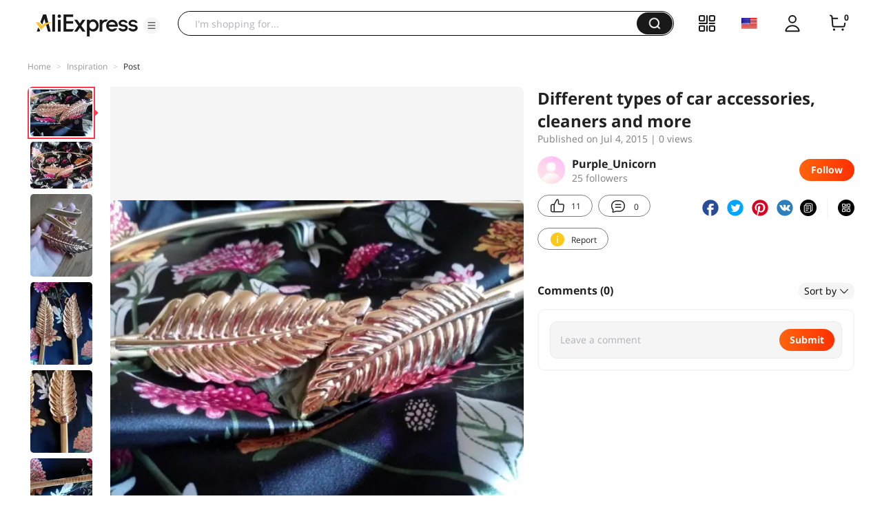

--- FILE ---
content_type: application/javascript
request_url: https://aplus.aliexpress.com/eg.js?t=1768965598519
body_size: -99
content:
window.goldlog=(window.goldlog||{});goldlog.Etag="3jP3IQwcL3ECAQMQtBbOEmsz";goldlog.stag=1;

--- FILE ---
content_type: application/javascript
request_url: https://aplus.aliexpress.com/eg.js?t=1768965596016
body_size: 76
content:
window.goldlog=(window.goldlog||{});goldlog.Etag="3jP3IQwcL3ECAQMQtBbOEmsz";goldlog.stag=2;